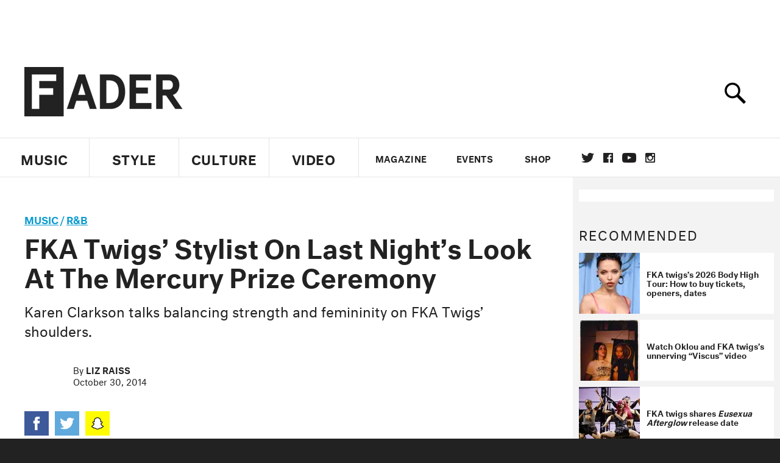

--- FILE ---
content_type: text/html; charset=utf-8
request_url: https://www.google.com/recaptcha/api2/aframe
body_size: 265
content:
<!DOCTYPE HTML><html><head><meta http-equiv="content-type" content="text/html; charset=UTF-8"></head><body><script nonce="EbLqyZv6_0peH3Q_HuvZlQ">/** Anti-fraud and anti-abuse applications only. See google.com/recaptcha */ try{var clients={'sodar':'https://pagead2.googlesyndication.com/pagead/sodar?'};window.addEventListener("message",function(a){try{if(a.source===window.parent){var b=JSON.parse(a.data);var c=clients[b['id']];if(c){var d=document.createElement('img');d.src=c+b['params']+'&rc='+(localStorage.getItem("rc::a")?sessionStorage.getItem("rc::b"):"");window.document.body.appendChild(d);sessionStorage.setItem("rc::e",parseInt(sessionStorage.getItem("rc::e")||0)+1);localStorage.setItem("rc::h",'1768418684782');}}}catch(b){}});window.parent.postMessage("_grecaptcha_ready", "*");}catch(b){}</script></body></html>